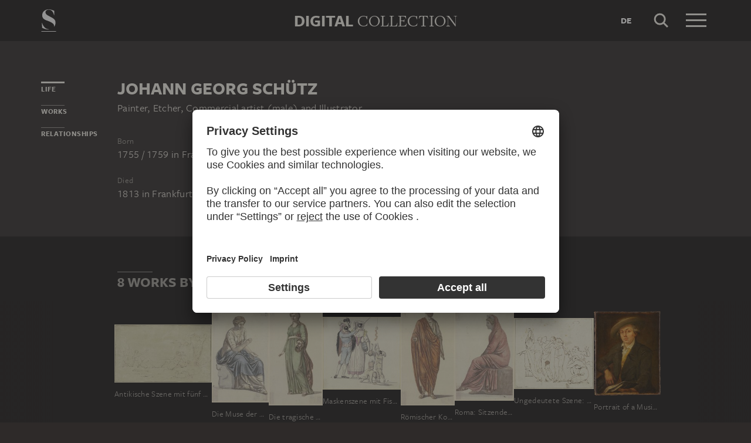

--- FILE ---
content_type: text/html; charset=UTF-8
request_url: https://sammlung.staedelmuseum.de/en/person/schuetz-johann-georg
body_size: 5367
content:
<!DOCTYPE html>
<html lang="en">
<head>
  <meta charset="utf-8" />
  <meta name="viewport" content="width=device-width, initial-scale=1.0, maximum-scale=1.0, user-scalable=no" />
  <meta name="format-detection" content="telephone=no" />
  <title>Johann Georg Schütz - Digital Collection</title>
  <meta name="description" content="painter, etcher, commercial artist (male) and illustrator, born 1755 / 1759 in Europe, Germany, Hesse and Frankfurt am Main, died 1813 in Europe, Germany, Hesse and Frankfurt am Main">
  <meta name="robots" content="index,follow">
  <meta property="og:title" content="Johann Georg Sch&uuml;tz">
  <meta property="og:type" content="website">
  <meta property="og:url" content="https://sammlung.staedelmuseum.de/en/person/schuetz-johann-georg">
  <meta property="og:image" content="https://sammlung.staedelmuseum.de/apple-touch-icon.png">
  <meta property="og:image:width" content="200">
  <meta property="og:image:height" content="200">
  <meta property="og:description" content="painter, etcher, commercial artist (male) and illustrator, born 1755 / 1759 in Europe, Germany, Hesse and Frankfurt am Main, died 1813 in Europe, Germany, Hesse and Frankfurt am Main">
  <meta property="og:site_name" content="Digital Collection">
  <meta property="og:locale" content="en">

  <link href="/assets/main.css?v=cb29f25" rel="stylesheet" type="text/css" />
  <link href="/assets/print.css?v=cb29f25" rel="stylesheet" type="text/css" media="print" />

  <link href="https://sammlung.staedelmuseum.de/api/en/open-search" rel="search" type="application/opensearchdescription+xml" title="Digital Collection" />
  <link href="/favicon.ico" rel="shortcut icon" type="image/vnd.microsoft.icon" />
  <link href="/apple-touch-icon.png" rel="apple-touch-icon" sizes="200x200" />
  <link href="/assets/fonts/8ea6bd8e-4c27-4055-b5db-8780735770c3.woff2" rel="preload" as="font" type="font/woff2" crossorigin="anonymous" />
  <link href="/assets/fonts/b6f8fd33-5a50-4e15-9eb5-03d488425d1d.woff2" rel="preload" as="font" type="font/woff2" crossorigin="anonymous" />
  <link href="/assets/fonts/6b9a2db7-b5a0-47d4-93c4-b811f1c8ac82.woff2" rel="preload" as="font" type="font/woff2" crossorigin="anonymous" />

      <link rel="alternate" hreflang="de" href="https://sammlung.staedelmuseum.de/de/person/schuetz-johann-georg" />
  
  <script async="1" data-settings-id="eKTIMvKKf" id="usercentrics-cmp" src="https://app.usercentrics.eu/browser-ui/latest/loader.js"></script>

  </head>
<body >

<script type="application/json" id="dsAppPayload">{"i18n":{"and":"and","and_not":"and not","artist":"Artist","back":"Back","cancel":"Cancel","ok":"OK","or":"or","person":"Person","show_more":"Show more","title":"Title","work":"Work","works":"Works","home_explore_work":"Explore this work","search_criteria":"Search criteria","search_criteria_add":"Add search criteria","search_criteria_add_ellipsis":"Add search criteria...","search_reset_question":"Start new search and reset all search criteria?","search_start":"Start search","search_term":"Search term","search_timeline_century":"{century} cent.","search_works_all":"All works","search_works_more":"And {count} more...","search_works_none":"No works","search_works_one":"One work","search_empty_body":"Unfortunately, the current search term or the combination of search criteria does not yield a result.","search_empty_inst_a_01":"With a click on the","search_empty_inst_a_02":"symbol you can remove a search criterion again, possibly also another logical link helps, e.g.","search_empty_inst_b_01":"With the","search_empty_inst_b_02":"symbol you start a completely new search.","search_empty_meant":"You may have meant:","search_branding_to_top":"Back to top","search_branding_no_works":"No Works for","search_branding_one":"One","search_branding_work_for":"Work for","search_branding_works_for":"Works for","search_view_mode_galleries":"Galleries","search_view_mode_images":"Images","search_view_mode_list":"List","search_sort_asc":"Ascending","search_sort_date":"Date","search_sort_desc":"Descending","search_sort_relevance":"Relevance","search_list_cc":"Picture rights","search_list_date":"Dating","search_list_id":"Work, id","search_list_location":"Location","search_list_material":"Material & technique","search_list_size":"Size","search_location_display":"On display","search_location_loan":"On loan","search_location_none":"Not on display","search_location_request":"On request","search_flags_highlights":"Show only highlights","search_flags_exhibited":"Show only exhibited","search_flags_download":"Show only works for download"}}</script>
<script type="text/javascript" src="/assets/main.js?v=cb29f25"></script>

  <noscript><iframe src="//www.googletagmanager.com/ns.html?id=GTM-KRNMP9" height="0" width="0" style="display:none;visibility:hidden"></iframe></noscript>
  <script>dataLayer = JSON.parse('[{}]');</script>
  <script>(function(w,d,s,l,i){w[l]=w[l]||[];w[l].push({'gtm.start':new Date().getTime(),event:'gtm.js'});var f=d.getElementsByTagName(s)[0],j=d.createElement(s),dl=l!='dataLayer'?'&l='+l:'';j.async=true;j.src='//www.googletagmanager.com/gtm.js?id='+i+dl;f.parentNode.insertBefore(j,f);})(window,document,'script','dataLayer','GTM-KRNMP9');</script>

<header class="dsHeader">
  <div class="dsHeader__container container">
    <a class="dsHeader__logo default" href="https://sammlung.staedelmuseum.de/en">
      <svg class="dsHeader__logoImage default" width="26" height="40" viewBox="0 0 26 40"><use href="/assets/images/icons.svg#dsSvg__logoSignet-26x40"></use></svg>      <span class="dsHeader__logoCaption">Städel Museum</span>
    </a>

    
    <div class="dsHeader__contentWrap">
      <div class="dsHeader__content branding selected">
        <div class="dsHeaderBranding">
          <div class="dsHeaderBranding__content default container selected">
            <a class="dsHeaderBranding__link" href="https://sammlung.staedelmuseum.de/en">
              <span class="dsHeaderBranding__left">Digital</span> <span class="dsHeaderBranding__right">Collection</span>
            </a>
          </div>
          
        </div>

        <div class="dsHeader__action">
                      <a class="dsHeader__actionButton language" href="https://sammlung.staedelmuseum.de/de/person/schuetz-johann-georg">
              <span class="dsHeader__actionButtonText">de</span>
            </a>
          
          <button class="dsHeader__actionButton search" data-action="search">
            <svg class="dsHeader__actionButtonImage search" width="40" height="40" viewBox="0 0 40 40"><use href="/assets/images/icons.svg#dsSvg__search-40"></use></svg>            <span class="dsHeader__actionButtonCaption">Search</span>
          </button>

          <button class="dsHeader__actionButton menu" data-action="menu">
            <svg class="dsHeader__actionButtonImage menu" width="40" height="40" viewBox="0 0 40 40"><use href="/assets/images/icons.svg#dsSvg__menu-40"></use></svg>            <svg class="dsHeader__actionButtonImage close" width="40" height="40" viewBox="0 0 40 40"><use href="/assets/images/icons.svg#dsSvg__close-40"></use></svg>            <span class="dsHeader__actionButtonCaption">Menu</span>
          </button>
        </div>
      </div>
      <div class="dsHeader__content search">
        <form class="dsHeaderSearch" action="https://sammlung.staedelmuseum.de/en/search" method="get"></form>
        <div class="dsHeader__action">
          <button class="dsHeader__actionButton cancel" data-action="cancel">
            <svg class="dsHeader__actionButtonImage cancel" width="40" height="40" viewBox="0 0 40 40"><use href="/assets/images/icons.svg#dsSvg__close-40"></use></svg>            <span class="dsHeader__actionButtonCaption">Cancel</span>
          </button>
        </div>
      </div>
    </div>

    <div class="dsHeaderMenu">
      <ul class="dsHeaderMenu__list">
                  <li class="dsHeaderMenu__item">
            <a class="dsHeaderMenu__link" href="https://sammlung.staedelmuseum.de/en">Home</a>
          </li>
                  <li class="dsHeaderMenu__item">
            <a class="dsHeaderMenu__link" href="https://sammlung.staedelmuseum.de/en/search">Works</a>
          </li>
                  <li class="dsHeaderMenu__item">
            <a class="dsHeaderMenu__link" href="https://sammlung.staedelmuseum.de/en/persons">Artists</a>
          </li>
                  <li class="dsHeaderMenu__item">
            <a class="dsHeaderMenu__link" href="https://sammlung.staedelmuseum.de/en/albums">Albums</a>
          </li>
        
        <li class="dsHeaderMenu__item">
                      <a class="dsHeaderMenu__link" href="https://sammlung.staedelmuseum.de/en/user">Login</a>
                  </li>

        <li class="dsHeaderMenu__item">
          <ul class="dsHeaderMenu__list secondary">
                          <li class="dsHeaderMenu__item secondary-wide">
                <a class="dsHeaderMenu__link" href="https://sammlung.staedelmuseum.de/en/concept">About the digital collection</a>
              </li>
                          <li class="dsHeaderMenu__item secondary">
                <a class="dsHeaderMenu__link" href="https://www.staedelmuseum.de/en/imprint-digital-collection" target="_blank">Imprint</a>
              </li>
                          <li class="dsHeaderMenu__item secondary">
                <a class="dsHeaderMenu__link" href="https://www.staedelmuseum.de/en" target="_blank">Städel Museum</a>
              </li>
                      </ul>
        </li>
      </ul>
    </div>
  </div>
</header>
<div class="dsPerson">
    <div class="container">
  <div class="dsUiToc"></div>
  <div class="dsUiToTop">Back to top</div>
</div>

    <div class="container withTocPadding">
      <div class="dsPerson__title dsUiToc__anchorWrap">
  <a class="dsUiToc__anchor" id="info" data-toc="Life"></a>
  <h1 class="dsPerson__titleHeading">Johann Georg Schütz</h1>

      <p class="dsPerson__titleOccupation">Painter, Etcher, Commercial artist (male) and Illustrator</p>
  </div>

<div class="dsPerson__properties withSmallMarginTop">
  <dl class="dsProperty">
  <dt class="dsProperty__caption">Born</dt>
  <dd class="dsProperty__text">
                  <span class="dsPerson__date birth">1755 / 1759</span><span class="dsPerson__separator"> in </span><span class="dsPerson__place birth">Frankfurt am Main</span>
                    </dd>
</dl>

  <dl class="dsProperty">
  <dt class="dsProperty__caption">Died</dt>
  <dd class="dsProperty__text">
                  <span class="dsPerson__date birth">1813</span><span class="dsPerson__separator"> in </span><span class="dsPerson__place birth">Frankfurt am Main</span>
                    </dd>
</dl>

  
  
  <!-- x-person.header.admin :person="$view->person"/ -->
</div>
    </div>

                            <div class="dsAccent withPadding withMediumMargin">
            <h2 class="withLine dsUiToc__anchorWrap noMargin container accent withTocPadding"><a class="dsUiToc__anchor" id="works" data-toc="Works"></a>
        8 Works by Johann Georg Schütz
              </h2>
          <div class="dsArtworkScroller" data-allow-loop="true" data-has-toc-padding><div class="dsArtworkScrollerArrows container hidden" data-target="!.dsArtworkScroller">
  <button class="dsArtworkScrollerArrows__button backward">
    <svg class="dsArtworkScrollerArrows__image" width="16" height="16" viewBox="0 0 16 16">
      <path fill="none" stroke="#EEEBE4" d="M11.5 1l-7 7 7 7"/>
    </svg>
  </button>
  <button class="dsArtworkScrollerArrows__button forward">
    <svg class="dsArtworkScrollerArrows__image" width="16" height="16" viewBox="0 0 16 16">
      <path fill="none" stroke="#EEEBE4" d="M4.5 15l7-7-7-7"/>
    </svg>
  </button>
</div>
<div class="dsArtworkScroller__view"><ul class="dsArtworkScroller__list"><li class="dsArtworkScroller__item"><a class="dsArtworkScroller__itemLink" href="https://sammlung.staedelmuseum.de/en/work/antikische-szene-mit-fuenf-nackten-gestalten"><div class="dsImage__wrap scroller"><img class="dsImage" alt="Antikische Szene mit f&uuml;nf nackten Gestalten, links eine Kauernde, sich abwendende Frau, daneben ein ein Kniender und, rechts ein Mann und zwei einander umarmende Frauen, im Vordergrund ein liegendes Schaf, Johann Georg Sch&uuml;tz" data-srcset="/images/7390/johann-georg-schuetz-antikische-szene-mit-fuenf-nackten-gest-5797z--thumb-sm.jpg 128w,/images/7390/johann-georg-schuetz-antikische-szene-mit-fuenf-nackten-gest-5797z--thumb-md.jpg 256w,/images/7390/johann-georg-schuetz-antikische-szene-mit-fuenf-nackten-gest-5797z--thumb-lg.jpg 512w,/images/7390/johann-georg-schuetz-antikische-szene-mit-fuenf-nackten-gest-5797z--thumb-xl.jpg 1024w" height="611" width="1024"><noscript><img class="dsImage__wrap scroller__imageNoJS" src="/images/7390/johann-georg-schuetz-antikische-szene-mit-fuenf-nackten-gest-5797z--thumb-xl.jpg" alt="Antikische Szene mit f&uuml;nf nackten Gestalten, links eine Kauernde, sich abwendende Frau, daneben ein ein Kniender und, rechts ein Mann und zwei einander umarmende Frauen, im Vordergrund ein liegendes Schaf, Johann Georg Sch&uuml;tz" height="611" width="1024"></noscript></div><span class="dsArtworkScroller__itemTitle">Antikische Szene mit fünf nackten Gestalten, links eine Kauernde, sich abwendende Frau, daneben ein ein Kniender und, rechts ein Mann und zwei einander umarmende Frauen, im Vordergrund ein liegendes Schaf</span></a></li>              <li class="dsArtworkScroller__item"><a class="dsArtworkScroller__itemLink" href="https://sammlung.staedelmuseum.de/en/work/die-muse-der-geschichte"><div class="dsImage__wrap scroller"><img class="dsImage" alt="Die Muse der Geschichte: Sitzende Frau mit einem Buch in der Linken (zu Goethes R&ouml;mischem Karneval), Johann Georg Sch&uuml;tz" data-srcset="/images/7391/johann-georg-schuetz-die-muse-der-geschichte-6006z--thumb-sm.jpg 74w,/images/7391/johann-georg-schuetz-die-muse-der-geschichte-6006z--thumb-md.jpg 148w,/images/7391/johann-georg-schuetz-die-muse-der-geschichte-6006z--thumb-lg.jpg 297w,/images/7391/johann-georg-schuetz-die-muse-der-geschichte-6006z--thumb-xl.jpg 594w" height="1024" width="594"><noscript><img class="dsImage__wrap scroller__imageNoJS" src="/images/7391/johann-georg-schuetz-die-muse-der-geschichte-6006z--thumb-xl.jpg" alt="Die Muse der Geschichte: Sitzende Frau mit einem Buch in der Linken (zu Goethes R&ouml;mischem Karneval), Johann Georg Sch&uuml;tz" height="1024" width="594"></noscript></div><span class="dsArtworkScroller__itemTitle">Die Muse der Geschichte: Sitzende Frau mit einem Buch in der Linken (zu Goethes Römischem Karneval)</span></a></li>              <li class="dsArtworkScroller__item"><a class="dsArtworkScroller__itemLink" href="https://sammlung.staedelmuseum.de/en/work/die-tragische-muse-stehende-frau"><div class="dsImage__wrap scroller"><img class="dsImage" alt="Die tragische Muse: Stehende Frau, eine Maske in der Linken (zu Goethes R&ouml;mischem Karneval), Johann Georg Sch&uuml;tz" data-srcset="/images/7394/johann-georg-schuetz-die-tragische-muse-stehende-frau-6009z--thumb-sm.jpg 67w,/images/7394/johann-georg-schuetz-die-tragische-muse-stehende-frau-6009z--thumb-md.jpg 133w,/images/7394/johann-georg-schuetz-die-tragische-muse-stehende-frau-6009z--thumb-lg.jpg 267w,/images/7394/johann-georg-schuetz-die-tragische-muse-stehende-frau-6009z--thumb-xl.jpg 533w" height="1024" width="533"><noscript><img class="dsImage__wrap scroller__imageNoJS" src="/images/7394/johann-georg-schuetz-die-tragische-muse-stehende-frau-6009z--thumb-xl.jpg" alt="Die tragische Muse: Stehende Frau, eine Maske in der Linken (zu Goethes R&ouml;mischem Karneval), Johann Georg Sch&uuml;tz" height="1024" width="533"></noscript></div><span class="dsArtworkScroller__itemTitle">Die tragische Muse: Stehende Frau, eine Maske in der Linken (zu Goethes Römischem Karneval)</span></a></li>              <li class="dsArtworkScroller__item"><a class="dsArtworkScroller__itemLink" href="https://sammlung.staedelmuseum.de/en/work/maskenszene-mit-fischer-und-frascatanerin"><div class="dsImage__wrap scroller"><img class="dsImage" alt="Maskenszene mit Fischer und Frascatanerin: Ein maskiertes Paar, der Mann mit einer Angel, an der W&uuml;rstchen h&auml;ngen, nach denen drei Knaben greifen, Johann Georg Sch&uuml;tz" data-srcset="/images/7395/johann-georg-schuetz-maskenszene-mit-fischer-und-frascataner-6010z--thumb-sm.jpg 128w,/images/7395/johann-georg-schuetz-maskenszene-mit-fischer-und-frascataner-6010z--thumb-md.jpg 256w,/images/7395/johann-georg-schuetz-maskenszene-mit-fischer-und-frascataner-6010z--thumb-lg.jpg 512w,/images/7395/johann-georg-schuetz-maskenszene-mit-fischer-und-frascataner-6010z--thumb-xl.jpg 1024w" height="954" width="1024"><noscript><img class="dsImage__wrap scroller__imageNoJS" src="/images/7395/johann-georg-schuetz-maskenszene-mit-fischer-und-frascataner-6010z--thumb-xl.jpg" alt="Maskenszene mit Fischer und Frascatanerin: Ein maskiertes Paar, der Mann mit einer Angel, an der W&uuml;rstchen h&auml;ngen, nach denen drei Knaben greifen, Johann Georg Sch&uuml;tz" height="954" width="1024"></noscript></div><span class="dsArtworkScroller__itemTitle">Maskenszene mit Fischer und Frascatanerin: Ein maskiertes Paar, der Mann mit einer Angel, an der Würstchen hängen, nach denen drei Knaben greifen</span></a></li>              <li class="dsArtworkScroller__item"><a class="dsArtworkScroller__itemLink" href="https://sammlung.staedelmuseum.de/en/work/roemischer-konsul-stehender-mann-in-roemischer-tracht"><div class="dsImage__wrap scroller"><img class="dsImage" alt="R&ouml;mischer Konsul: Stehender Mann in r&ouml;mischer Tracht (zu Goethes R&ouml;mischem Karneval), Johann Georg Sch&uuml;tz" data-srcset="/images/7393/johann-georg-schuetz-roemischer-konsul-stehender-mann-roemis-6008z--thumb-sm.jpg 66w,/images/7393/johann-georg-schuetz-roemischer-konsul-stehender-mann-roemis-6008z--thumb-md.jpg 132w,/images/7393/johann-georg-schuetz-roemischer-konsul-stehender-mann-roemis-6008z--thumb-lg.jpg 264w,/images/7393/johann-georg-schuetz-roemischer-konsul-stehender-mann-roemis-6008z--thumb-xl.jpg 528w" height="1024" width="528"><noscript><img class="dsImage__wrap scroller__imageNoJS" src="/images/7393/johann-georg-schuetz-roemischer-konsul-stehender-mann-roemis-6008z--thumb-xl.jpg" alt="R&ouml;mischer Konsul: Stehender Mann in r&ouml;mischer Tracht (zu Goethes R&ouml;mischem Karneval), Johann Georg Sch&uuml;tz" height="1024" width="528"></noscript></div><span class="dsArtworkScroller__itemTitle">Römischer Konsul: Stehender Mann in römischer Tracht (zu Goethes Römischem Karneval)</span></a></li>              <li class="dsArtworkScroller__item"><a class="dsArtworkScroller__itemLink" href="https://sammlung.staedelmuseum.de/en/work/roma-sitzende-frau-mit-stadtkrone"><div class="dsImage__wrap scroller"><img class="dsImage" alt="Roma: Sitzende Frau mit Stadtkrone (zu Goethes R&ouml;mischem Karneval), Johann Georg Sch&uuml;tz" data-srcset="/images/7392/johann-georg-schuetz-roma-sitzende-frau-mit-stadtkrone-6007z--thumb-sm.jpg 80w,/images/7392/johann-georg-schuetz-roma-sitzende-frau-mit-stadtkrone-6007z--thumb-md.jpg 160w,/images/7392/johann-georg-schuetz-roma-sitzende-frau-mit-stadtkrone-6007z--thumb-lg.jpg 321w,/images/7392/johann-georg-schuetz-roma-sitzende-frau-mit-stadtkrone-6007z--thumb-xl.jpg 642w" height="1024" width="642"><noscript><img class="dsImage__wrap scroller__imageNoJS" src="/images/7392/johann-georg-schuetz-roma-sitzende-frau-mit-stadtkrone-6007z--thumb-xl.jpg" alt="Roma: Sitzende Frau mit Stadtkrone (zu Goethes R&ouml;mischem Karneval), Johann Georg Sch&uuml;tz" height="1024" width="642"></noscript></div><span class="dsArtworkScroller__itemTitle">Roma: Sitzende Frau mit Stadtkrone (zu Goethes Römischem Karneval)</span></a></li>              <li class="dsArtworkScroller__item"><a class="dsArtworkScroller__itemLink" href="https://sammlung.staedelmuseum.de/en/work/ungedeutete-szene-ein-baertiger-mann-schreitet-mit-zwei-betr"><div class="dsImage__wrap scroller"><img class="dsImage" alt="Ungedeutete Szene: Ein b&auml;rtiger Mann schreitet mit zwei betr&uuml;bten Frauen nach links, rechts zwei kniende Klagende, links eine Figur mit einem Gef&auml;&szlig; auf dem Kopf, Johann Georg Sch&uuml;tz" data-srcset="/images/7389/johann-georg-schuetz-ungedeutete-szene-ein-baertiger-mann-sc-5796z--thumb-sm.jpg 128w,/images/7389/johann-georg-schuetz-ungedeutete-szene-ein-baertiger-mann-sc-5796z--thumb-md.jpg 256w,/images/7389/johann-georg-schuetz-ungedeutete-szene-ein-baertiger-mann-sc-5796z--thumb-lg.jpg 512w,/images/7389/johann-georg-schuetz-ungedeutete-szene-ein-baertiger-mann-sc-5796z--thumb-xl.jpg 1024w" height="910" width="1024"><noscript><img class="dsImage__wrap scroller__imageNoJS" src="/images/7389/johann-georg-schuetz-ungedeutete-szene-ein-baertiger-mann-sc-5796z--thumb-xl.jpg" alt="Ungedeutete Szene: Ein b&auml;rtiger Mann schreitet mit zwei betr&uuml;bten Frauen nach links, rechts zwei kniende Klagende, links eine Figur mit einem Gef&auml;&szlig; auf dem Kopf, Johann Georg Sch&uuml;tz" height="910" width="1024"></noscript></div><span class="dsArtworkScroller__itemTitle">Ungedeutete Szene: Ein bärtiger Mann schreitet mit zwei betrübten Frauen nach links, rechts zwei kniende Klagende, links eine Figur mit einem Gefäß auf dem Kopf</span></a></li>              <li class="dsArtworkScroller__item"><a class="dsArtworkScroller__itemLink" href="https://sammlung.staedelmuseum.de/en/work/portrait-of-a-musician"><div class="dsImage__wrap scroller"><img class="dsImage" alt="Portrait of a Musician (Portrait of the Composer Joseph Martin Kraus?), Johann Georg Sch&uuml;tz" data-srcset="/images/3478/johann-georg-schuetz-portrait-musician-sg621--thumb-sm.jpg 101w,/images/3478/johann-georg-schuetz-portrait-musician-sg621--thumb-md.jpg 203w,/images/3478/johann-georg-schuetz-portrait-musician-sg621--thumb-lg.jpg 406w,/images/3478/johann-georg-schuetz-portrait-musician-sg621--thumb-xl.jpg 812w" height="1024" width="812"><noscript><img class="dsImage__wrap scroller__imageNoJS" src="/images/3478/johann-georg-schuetz-portrait-musician-sg621--thumb-xl.jpg" alt="Portrait of a Musician (Portrait of the Composer Joseph Martin Kraus?), Johann Georg Sch&uuml;tz" height="1024" width="812"></noscript></div><span class="dsArtworkScroller__itemTitle">Portrait of a Musician (Portrait of the Composer Joseph Martin Kraus?)</span></a></li></ul></div></div>
            </div>
        
                  <div class="container withTocPadding">
  <div class="row">
    <div class="col-sm-8 withoutChildMargins">
      

      

      

              <h2 class="withLine dsUiToc__anchorWrap withLargeMarginTop"><a class="dsUiToc__anchor" id="relationships" data-toc="Relationships"></a>
        Persons connected to Johann Georg Schütz
              </h2>
          <ul class="dsPerson__list withLargeMarginBottom"><li class="dsPerson__listItem"><a class="dsPerson__listTerm dsTerm" href="https://sammlung.staedelmuseum.de/en/person/schuetz-the-elder-christian-georg-1">
          Schütz the Elder, Christian Georg
        </a><span class="dsPerson__listCaption">
            Father
          </span></li><li class="dsPerson__listItem"><a class="dsPerson__listTerm dsTerm" href="https://sammlung.staedelmuseum.de/en/person/schuetz-franz">
          Schütz, Franz
        </a><span class="dsPerson__listCaption">
            Brother
          </span></li><li class="dsPerson__listItem"><a class="dsPerson__listTerm dsTerm" href="https://sammlung.staedelmuseum.de/en/person/schuetz-philippine-maria-1">
          Schütz, Philippine Maria
        </a><span class="dsPerson__listCaption">
            Half-sister
          </span></li><li class="dsPerson__listItem"><a class="dsPerson__listTerm dsTerm" href="https://sammlung.staedelmuseum.de/en/person/schuetz-heinrich-joseph">
          Schütz, Heinrich Joseph
        </a><span class="dsPerson__listCaption">
            Half-brother
          </span></li><li class="dsPerson__listItem"><a class="dsPerson__listTerm dsTerm" href="https://sammlung.staedelmuseum.de/en/person/schuetz-christian-georg">
          Schütz, Christian Georg
        </a><span class="dsPerson__listCaption">
            Cousin (male)
          </span></li><li class="dsPerson__listItem"><a class="dsPerson__listTerm dsTerm" href="https://sammlung.staedelmuseum.de/en/person/goethe-johann-wolfgang-von">
          Goethe, Johann Wolfgang von
        </a><span class="dsPerson__listCaption">
            Friend (male)
          </span></li><li class="dsPerson__listItem"><a class="dsPerson__listTerm dsTerm" href="https://sammlung.staedelmuseum.de/en/person/tischbein-johann-heinrich-wilhelm">
          Tischbein, Johann Heinrich Wilhelm
        </a><span class="dsPerson__listCaption">
            Friend (male)
          </span></li></ul>
            </div>
  </div>
</div>
              
          
      </div>

  <script type="application/ld+json">{"@context":"https:\/\/schema.org\/","@type":"Person","name":"Sch\u00fctz, Johann Georg","birthDate":"1755","deathDate":"1813","birthPlace":[{"@type":"Place","name":"Europe"},{"@type":"Place","name":"Germany"},{"@type":"Place","name":"Hesse"},{"@type":"Place","name":"Frankfurt am Main"}],"deathPlace":{"4":{"@type":"Place","name":"Europe"},"5":{"@type":"Place","name":"Germany"},"6":{"@type":"Place","name":"Hesse"},"7":{"@type":"Place","name":"Frankfurt am Main"}},"parent":[{"@type":"Person","name":"Sch\u00fctz the Elder, Christian Georg","url":"https:\/\/sammlung.staedelmuseum.de\/en\/person\/schuetz-the-elder-christian-georg-1"}],"sibling":[{"@type":"Person","name":"Sch\u00fctz, Franz","url":"https:\/\/sammlung.staedelmuseum.de\/en\/person\/schuetz-franz"},{"@type":"Person","name":"Sch\u00fctz, Philippine Maria","url":"https:\/\/sammlung.staedelmuseum.de\/en\/person\/schuetz-philippine-maria-1"},{"@type":"Person","name":"Sch\u00fctz, Heinrich Joseph","url":"https:\/\/sammlung.staedelmuseum.de\/en\/person\/schuetz-heinrich-joseph"}],"relatedTo":[{"@type":"Person","name":"Sch\u00fctz, Christian Georg","url":"https:\/\/sammlung.staedelmuseum.de\/en\/person\/schuetz-christian-georg"}],"knows":[{"@type":"Person","name":"Goethe, Johann Wolfgang von","url":"https:\/\/sammlung.staedelmuseum.de\/en\/person\/goethe-johann-wolfgang-von"},{"@type":"Person","name":"Tischbein, Johann Heinrich Wilhelm","url":"https:\/\/sammlung.staedelmuseum.de\/en\/person\/tischbein-johann-heinrich-wilhelm"}]}</script>
<footer class="dsFooter">
  <div class="container withTocPadding">
    <div class="row">
      <div class="col-sm-4">
        <p class="dsFooter__caption">Legal info</p>
        <ul class="dsFooter__links">
                      <li class="dsFooter__linksItem">
              <a class="dsFooter__linksLink" href="https://www.staedelmuseum.de/en/imprint-digital-collection" target="_blank">Imprint</a>
            </li>
                      <li class="dsFooter__linksItem">
              <a class="dsFooter__linksLink" href="https://www.staedelmuseum.de/en/privacy-policy" target="_blank">Privacy</a>
            </li>
                    <li>
            Copyright © 2026 Städel Museum<br />
            All rights reserved.
          </li>
        </ul>
      </div>

      <div class="col-sm-4">
        <p class="dsFooter__caption">Digital Collection</p>
        <ul class="dsFooter__links">
                      <li class="dsFooter__linksItem">
              <a class="dsFooter__linksLink" href="https://sammlung.staedelmuseum.de/en">Home</a>
            </li>
                      <li class="dsFooter__linksItem">
              <a class="dsFooter__linksLink" href="https://sammlung.staedelmuseum.de/en/search">Works</a>
            </li>
                      <li class="dsFooter__linksItem">
              <a class="dsFooter__linksLink" href="https://sammlung.staedelmuseum.de/en/persons">Artists</a>
            </li>
                      <li class="dsFooter__linksItem">
              <a class="dsFooter__linksLink" href="https://sammlung.staedelmuseum.de/en/albums">Albums</a>
            </li>
                      <li class="dsFooter__linksItem">
              <a class="dsFooter__linksLink" href="https://sammlung.staedelmuseum.de/en/concept">About the digital collection</a>
            </li>
                  </ul>
      </div>

      <div class="col-sm-4">
        <p class="dsFooter__caption">Social Media</p>
        <ul class="dsFooter__social">
                      <li class="dsFooter__socialItem">
              <a class="dsFooter__socialLink circle" href="https://instagram.com/staedelmuseum" target="_blank">
                <svg class="dsFooter__socialImage" width="24" height="24" viewBox="0 0 24 24"><use href="/assets/images/icons.svg#dsSvg__socialInstagram-24"></use></svg>              </a>
            </li>
                      <li class="dsFooter__socialItem">
              <a class="dsFooter__socialLink circle" href="https://youtube.com/staedelmuseum" target="_blank">
                <svg class="dsFooter__socialImage" width="24" height="24" viewBox="0 0 24 24"><use href="/assets/images/icons.svg#dsSvg__socialYouTube-24"></use></svg>              </a>
            </li>
                      <li class="dsFooter__socialItem">
              <a class="dsFooter__socialLink circle" href="https://www.tiktok.com/@staedelmuseum" target="_blank">
                <svg class="dsFooter__socialImage" width="24" height="24" viewBox="0 0 24 24"><use href="/assets/images/icons.svg#dsSvg__socialTiktok-24"></use></svg>              </a>
            </li>
                      <li class="dsFooter__socialItem">
              <a class="dsFooter__socialLink circle" href="https://facebook.com/staedelmuseum" target="_blank">
                <svg class="dsFooter__socialImage" width="24" height="24" viewBox="0 0 24 24"><use href="/assets/images/icons.svg#dsSvg__socialFacebook-24"></use></svg>              </a>
            </li>
                      <li class="dsFooter__socialItem">
              <a class="dsFooter__socialLink circle" href="https://www.linkedin.com/company/st-del-museum-frankfurt/" target="_blank">
                <svg class="dsFooter__socialImage" width="24" height="24" viewBox="0 0 24 24"><use href="/assets/images/icons.svg#dsSvg__socialLinkedIn-24"></use></svg>              </a>
            </li>
                      <li class="dsFooter__socialItem">
              <a class="dsFooter__socialLink" href="https://stories.staedelmuseum.de/en" target="_blank">
                <svg class="dsFooter__socialImage" width="119" height="34" viewBox="0 0 119 34"><use href="/assets/images/icons.svg#dsSvg__socialBlog-119x34"></use></svg>              </a>
            </li>
                  </ul>
      </div>
    </div>
  </div>
</footer>

</body>
</html>
